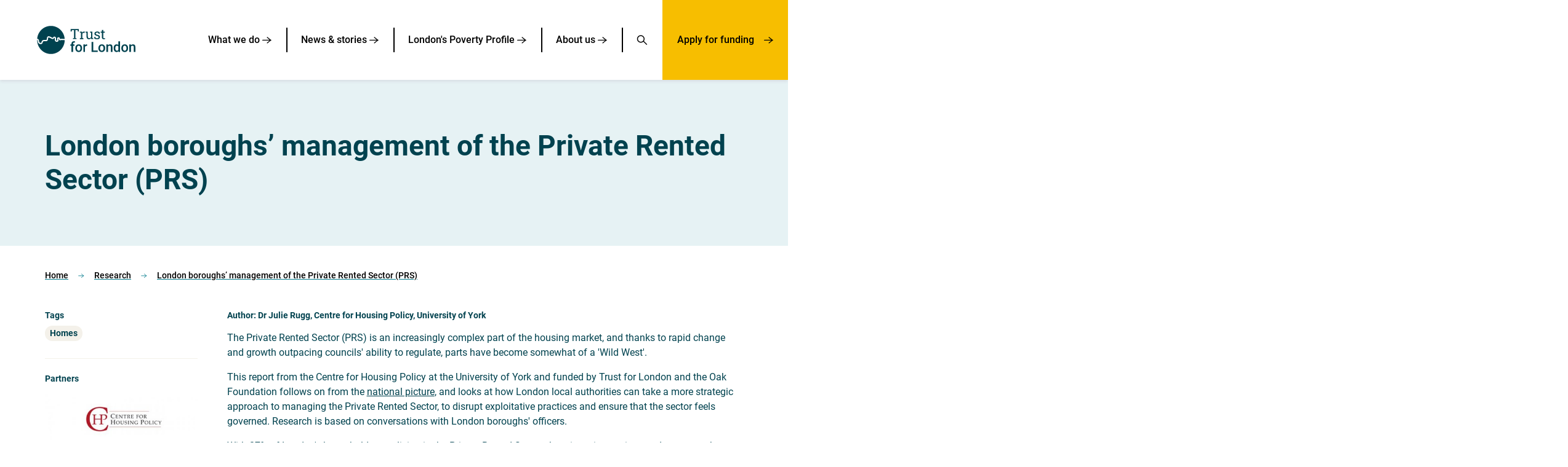

--- FILE ---
content_type: text/html; charset=utf-8
request_url: https://trustforlondon.org.uk/research/london-boroughs-management-of-the-private-rented-sector-prs/
body_size: 13460
content:


<!DOCTYPE html>
<!--[if lt IE 7]>      <html class="no-js lt-ie9 lt-ie8 lt-ie7" lang="en"> <![endif]-->
<!--[if IE 7]>         <html class="no-js lt-ie9 lt-ie8" lang="en"> <![endif]-->
<!--[if IE 8]>         <html class="no-js lt-ie9" lang="en"> <![endif]-->
<!--[if gt IE 8]><!--> <html class="no-js" lang="en"> <!--<![endif]-->
    <head>
        <meta charset="utf-8" />
<meta http-equiv="X-UA-Compatible" content="IE=edge" />
<meta name="viewport" content="width=device-width, initial-scale=1, maximum-scale=5" />

<title>London boroughs’ management of the Private Rented Sector (PRS) | Trust for London</title>

<meta name="description" content="We tackle poverty and inequality in London" />

<meta property="og:title" content="London boroughs’ management of the Private Rented Sector (PRS)" />
<meta property="og:description" content="We tackle poverty and inequality in London">
<meta property="og:site_name" content="Trust for London">
<meta property="og:type" content="website">
<meta property="og:url" content="https://trustforlondon.org.uk/research/london-boroughs-management-of-the-private-rented-sector-prs/">

<meta property="og:image" content="https://tfl.ams3.cdn.digitaloceanspaces.com/media/images/Screen_Shot_2020-02-20_at_15.50.4.2e16d0ba.fill-1200x630.png" />
<meta property="og:image:width" content="1200" />
<meta property="og:image:height" content="630" />
<meta property="og:image:type" content="image/jpeg">
<meta property="og:image:url" content="https://tfl.ams3.cdn.digitaloceanspaces.com/media/images/Screen_Shot_2020-02-20_at_15.50.4.2e16d0ba.fill-1200x630.png" />
<meta property="og:image:secure_url" content="https://tfl.ams3.cdn.digitaloceanspaces.com/media/images/Screen_Shot_2020-02-20_at_15.50.4.2e16d0ba.fill-1200x630.png" />



<meta name="twitter:title" content="London boroughs’ management of the Private Rented Sector (PRS)" />
<meta name="twitter:description" content="We tackle poverty and inequality in London" />
<meta name="twitter:card" content="summary_large_image" />
<meta name="twitter:site" content="https://trustforlondon.org.uk/research/london-boroughs-management-of-the-private-rented-sector-prs/" /><meta name="twitter:creator" content="https://twitter.com/trustforlondon" />
<meta name="twitter:image:src" content="https://tfl.ams3.cdn.digitaloceanspaces.com/media/images/Screen_Shot_2020-02-20_at_15.50.4.2e16d0ba.fill-1200x630.png" />
<meta name="twitter:image:width" content="1200" />
<meta name="twitter:image:height" content="630" />



<link rel="shortcut icon" href="/static/images/favicons/favicon.cc418481e508.ico">
<link rel="apple-touch-icon" sizes="180x180" href="/static/images/favicons/apple-touch-icon.6ae828fba26b.png">
<link rel="icon" type="image/png" href="/static/images/favicons/favicon-32x32.3297323a805b.png" sizes="32x32">
<link rel="icon" type="image/png" href="/static/images/favicons/favicon-16x16.b252ecc7fee3.png" sizes="16x16">
<link rel="manifest" href="/static/images/favicons/site.128124404e58.webmanifest">
<link rel="mask-icon" href="/static/images/favicons/safari-pinned-tab.4fbf5320637e.svg" color="#312783">
<meta name="apple-mobile-web-app-title" content="Trust for London">
<meta name="application-name" content="Trust for London">
<meta name="msapplication-TileColor" content="#ffffff">
<meta name="msapplication-config" content="/static/images/favicons/browserconfig.6a556e6dee31.xml">
<meta name="theme-color" content="#ffffff">
        
    <script>
        window.dataLayer = window.dataLayer || [];
    </script>
    

        
        <!-- Google Tag Manager -->
        <script>(function(w,d,s,l,i){w[l]=w[l]||[];w[l].push({'gtm.start':
        new Date().getTime(),event:'gtm.js'});var f=d.getElementsByTagName(s)[0],
        j=d.createElement(s),dl=l!='dataLayer'?'&l='+l:'';j.async=true;j.src=
        'https://www.googletagmanager.com/gtm.js?id='+i+dl;f.parentNode.insertBefore(j,f);
        })(window,document,'script','dataLayer','GTM-NCX79R');</script>
        <!-- End Google Tag Manager -->
    

        <link rel="stylesheet" type="text/css" href="/static/css/main.min.94c5ee1a3fa7.css"><meta name="csrf-token" content="WJOfD2v3oFcA4roS9nVQmxfHIVsbFvlumk4tIp8LIpes1trlOFU34jyLnyQZB5oF">
        
    </head>
    <body class="">
        
        
        <!-- Google Tag Manager (noscript) -->
        <noscript><iframe src="https://www.googletagmanager.com/ns.html?id=GTM-NCX79R" height="0" width="0" style="display:none;visibility:hidden"></iframe></noscript>
        <!-- End Google Tag Manager (noscript) -->
        
        
            
    <nav class="navigation">
        <div class="navigation__masthead">
            <a href="/" aria-label="Home" class="navigation__home-link">
                <svg class="footer__logo" viewBox="0 0 482 136" version="1.1" xmlns="http://www.w3.org/2000/svg" aria-hidden="true">
  <g fill="#FFF" fill-rule="nonzero" stroke="none" stroke-width="1">
    <path d="M176.44 63.93v-4.16l5.38-.92V20.79h-10.89l-.96 6.67h-4.89V15.88h39.94v11.58h-4.82l-.99-6.67h-10.89v38.06l5.38.92v4.16zM210.02 63.93v-4.16l5.38-.92V33.34l-5.38-.92v-4.19h11.19l.56 4.55.07.63c1.01-1.83 2.26-3.26 3.75-4.29 1.48-1.03 3.18-1.55 5.1-1.55.68 0 1.38.06 2.1.18.72.12 1.23.24 1.53.35l-.86 6.04-4.52-.26c-1.72-.11-3.16.28-4.32 1.17-1.17.89-2.07 2.09-2.71 3.58v20.23l5.38.92v4.16h-17.27v-.01ZM254.66 64.62c-3.87 0-6.9-1.24-9.08-3.73-2.18-2.49-3.27-6.36-3.27-11.62V33.33l-4.09-.92v-4.19h10.59v21.12c0 3.81.56 6.43 1.68 7.86 1.12 1.43 2.87 2.15 5.25 2.15 2.31 0 4.22-.47 5.73-1.4 1.51-.93 2.65-2.26 3.42-3.98V33.33l-4.79-.92v-4.19h11.29v30.63l4.09.92v4.16h-9.93l-.43-5.28c-1.12 1.91-2.57 3.39-4.34 4.42-1.77 1.03-3.81 1.55-6.12 1.55M294.5 64.62c-2.4 0-4.64-.24-6.73-.73-2.09-.48-4.31-1.23-6.67-2.24l-.07-8.48h4.92l1.22 5.12c1.23.51 2.43.87 3.58 1.11 1.16.23 2.4.35 3.75.35 2.64 0 4.53-.51 5.68-1.52 1.14-1.01 1.72-2.27 1.72-3.76 0-1.41-.58-2.6-1.73-3.58s-3.25-1.81-6.29-2.49c-4.31-.99-7.49-2.32-9.52-3.98-2.04-1.66-3.05-3.88-3.05-6.65 0-1.94.56-3.67 1.68-5.2 1.12-1.53 2.68-2.75 4.69-3.65 2-.9 4.33-1.35 7-1.35 2.71 0 5.02.31 6.95.92 1.93.62 3.6 1.44 5.03 2.48l.33 8.15h-4.88l-1.06-4.75c-.77-.57-1.68-1.01-2.74-1.32-1.06-.31-2.27-.46-3.63-.46-2.03 0-3.67.47-4.93 1.42-1.27.95-1.9 2.13-1.9 3.57 0 .84.18 1.56.54 2.18.36.62 1.06 1.17 2.1 1.67 1.03.49 2.55.98 4.55 1.47 4.97 1.17 8.44 2.65 10.41 4.46 1.97 1.8 2.95 4.03 2.95 6.67 0 3.01-1.12 5.54-3.35 7.57-2.24 2.01-5.76 3.02-10.55 3.02M326.38 64.49c-2.64 0-4.73-.78-6.29-2.33-1.55-1.55-2.33-4.03-2.33-7.44V33.04h-5.64v-4.82h5.64v-8.61h6.5v8.61h7.76v4.82h-7.76v21.68c0 1.72.34 2.98 1.02 3.8.68.81 1.6 1.22 2.74 1.22.77 0 1.63-.07 2.57-.21.95-.14 1.68-.27 2.21-.38l.89 4.26c-.95.29-2.11.54-3.48.76-1.36.21-2.64.32-3.83.32M168.85 125.51V95.74h-5.45V89.8h5.45v-3.27c0-3.96 1.1-7.02 3.3-9.18 2.2-2.16 5.28-3.23 9.24-3.23 1.41 0 2.9.2 4.49.59l-.2 6.27c-.88-.18-1.9-.26-3.07-.26-3.83 0-5.74 1.97-5.74 5.91v3.17h7.26v5.94h-7.26v29.77h-8.02ZM195.83 108.02c0 3.67.76 6.55 2.28 8.63 1.52 2.08 3.63 3.12 6.34 3.12s4.81-1.06 6.32-3.17c1.51-2.11 2.26-5.2 2.26-9.27 0-3.61-.78-6.47-2.33-8.58-1.55-2.11-3.66-3.17-6.32-3.17-2.62 0-4.7 1.04-6.24 3.12-1.54 2.07-2.31 5.18-2.31 9.32m-8.02-.7c0-3.5.69-6.65 2.08-9.46 1.39-2.81 3.33-4.96 5.84-6.47 2.51-1.51 5.39-2.26 8.65-2.26 4.82 0 8.73 1.55 11.73 4.65 3 3.1 4.63 7.22 4.87 12.34l.03 1.88c0 3.52-.68 6.67-2.03 9.44-1.35 2.77-3.29 4.92-5.81 6.44-2.52 1.52-5.43 2.28-8.73 2.28-5.04 0-9.07-1.68-12.1-5.03-3.03-3.36-4.54-7.83-4.54-13.42v-.39h.01ZM245.82 97.12c-1.06-.18-2.15-.26-3.27-.26-3.67 0-6.15 1.41-7.43 4.22v24.42h-8.02V89.8h7.66l.2 3.99c1.94-3.1 4.62-4.65 8.05-4.65 1.14 0 2.09.15 2.84.46l-.03 7.52ZM275.49 118.84h21.81v6.67h-30.16V77.45h8.35zM308.77 108.02c0 3.67.76 6.55 2.28 8.63 1.52 2.08 3.63 3.12 6.34 3.12s4.81-1.06 6.32-3.17c1.51-2.11 2.26-5.2 2.26-9.27 0-3.61-.78-6.47-2.33-8.58-1.55-2.11-3.66-3.17-6.32-3.17-2.62 0-4.7 1.04-6.24 3.12-1.53 2.07-2.31 5.18-2.31 9.32m-8.02-.7c0-3.5.69-6.65 2.08-9.46 1.39-2.81 3.33-4.96 5.84-6.47 2.51-1.51 5.39-2.26 8.65-2.26 4.82 0 8.73 1.55 11.73 4.65 3 3.1 4.63 7.22 4.87 12.34l.03 1.88c0 3.52-.68 6.67-2.03 9.44-1.35 2.77-3.29 4.92-5.81 6.44-2.52 1.52-5.43 2.28-8.73 2.28-5.04 0-9.07-1.68-12.1-5.03-3.03-3.36-4.54-7.83-4.54-13.42v-.39h.01ZM347.51 89.8l.23 4.13c2.64-3.19 6.11-4.79 10.4-4.79 7.44 0 11.22 4.26 11.35 12.77v23.6h-8.02v-23.14c0-2.27-.49-3.94-1.47-5.03-.98-1.09-2.58-1.63-4.8-1.63-3.23 0-5.64 1.46-7.23 4.39v25.41h-8.02V89.8h7.56ZM383.5 108.08c0 3.63.7 6.46 2.09 8.5 1.4 2.04 3.38 3.05 5.96 3.05 3.28 0 5.68-1.46 7.2-4.39V100c-1.48-2.86-3.85-4.29-7.13-4.29-2.6 0-4.6 1.03-6.01 3.09-1.41 2.05-2.11 5.15-2.11 9.28m-8.02-.69c0-5.5 1.28-9.92 3.83-13.25s5.97-5 10.26-5c3.78 0 6.84 1.32 9.18 3.96V74.81h8.02v50.7h-7.26l-.4-3.7c-2.4 2.9-5.6 4.36-9.6 4.36-4.18 0-7.56-1.68-10.15-5.05-2.59-3.37-3.88-7.94-3.88-13.73M420.98 108.02c0 3.67.76 6.55 2.28 8.63 1.52 2.08 3.63 3.12 6.34 3.12s4.81-1.06 6.32-3.17c1.51-2.11 2.26-5.2 2.26-9.27 0-3.61-.78-6.47-2.33-8.58-1.55-2.11-3.66-3.17-6.32-3.17-2.62 0-4.7 1.04-6.24 3.12-1.54 2.07-2.31 5.18-2.31 9.32m-8.02-.7c0-3.5.69-6.65 2.08-9.46 1.39-2.81 3.33-4.96 5.84-6.47 2.51-1.51 5.39-2.26 8.65-2.26 4.82 0 8.73 1.55 11.73 4.65 3 3.1 4.63 7.22 4.87 12.34l.03 1.88c0 3.52-.68 6.67-2.03 9.44-1.35 2.77-3.29 4.92-5.81 6.44-2.52 1.52-5.43 2.28-8.73 2.28-5.04 0-9.07-1.68-12.1-5.03-3.03-3.36-4.54-7.83-4.54-13.42v-.39h.01ZM459.71 89.8l.23 4.13c2.64-3.19 6.11-4.79 10.4-4.79 7.44 0 11.22 4.26 11.35 12.77v23.6h-8.02v-23.14c0-2.27-.49-3.94-1.47-5.03-.98-1.09-2.58-1.63-4.8-1.63-3.23 0-5.64 1.46-7.23 4.39v25.41h-8.02V89.8h7.56ZM2.13 62.51c5.85.42 7.27 5.45 7.9 10.32.77 6.06 1.87 9.01 8.55 9.28 3.72.15 4.26-3.46 4.31-5.23.09-3.44 3.83-9.61 15.18-8.8 9.92.71 10.04-.83 10.36-5.4.37-5.16.94-12.97 10.29-12.3 3.69.26 7.4 2.31 10.99 4.28 2.69 1.48 5.47 3.01 7.27 3.14.77.06 1.03-.08 2.14-1.79 1.05-1.61 2.81-4.3 6.5-4.04 7.15.51 8.23 6.42 7.88 11.28-.46 6.38.59 8.07 4.04 7.74 1.84-.17 2.12-2.32 1.5-4.45-.26-.89-.43-1.72-.51-2.53-.27-2.72.32-4.98 1.71-6.56.87-.98 2.49-2.17 5.26-2.24 6.06-.14 6.92 4.99 7.42 7.16.42 1.83 1.72 1.21 2.45.99 2.44-.73 4.86-1.25 11.93-.74 1.21.09 2.27.17 3.2.25 2.35.19 4.2.35 4.75.14.09-.03.24-.2.42-.42C132.92 27.83 103.86.47 68.39.47 32.95.47 3.91 27.78 1.11 62.49c.35 0 .68 0 1.02.02Z"/>
    <path d="M130.02 68.78c-.91-.07-1.95-.16-3.14-.24-6.56-.47-8.29.05-9.81.51-.92.28-1.96.59-3.57.7-5.18.35-6.11-4.28-6.39-6.27-.3-2.14-.81-2.35-1.47-2.32-.22.01-1.63.31-1.23 2.3.09.44.14.92.3 1.45.68 2.33 1.48 6.67-.87 9.58-.97 1.2-2.82 2.2-6.18 2.34-11.05.44-10.36-9.69-10.05-13.97.34-4.77-.48-4.82-1.68-4.97-1.44-.18-1.55.9-1.85 1.37-1.16 1.79-3.1 4.78-7.52 4.46-3.09-.22-6.3-1.99-9.7-3.86-3.03-1.67-6.17-3.39-8.57-3.57-2.59-.18-3.47-.25-3.98 6.83-.64 8.98-4.86 11.81-16.68 10.87-8.86-.71-8.88 3.48-8.88 3.48-.1 1.1-.68 5.63-3.88 8.43-1.61 1.41-3.64 2.15-5.9 2.15-.25 0-.51-.01-.77-.03-12.28-.61-13.39-9.26-14.05-14.43-.65-5.04-1.61-5.11-2.46-5.17-.27-.02-.55-.04-.81-.04.2 37.12 30.34 67.16 67.51 67.16 36.98 0 67.01-29.74 67.49-66.61-1.45.19-3.28.06-5.86-.15Z"/>
  </g>
</svg>
            </a>
            <button class="navigation__toggle mobile-only--xl" aria-expanded="false" aria-label="Open navigation menu" aria-controls="navigation__links">
                <svg class="navigation__hamburger" aria-hidden="true" width="29px" height="22px" viewBox="0 0 29 22" version="1.1" xmlns="http://www.w3.org/2000/svg">
                    <g stroke="#000" stroke-width="1.508" fill="none" fill-rule="evenodd" stroke-linecap="round">
                        <path d="M.845 20.276h27.401M.845 11h27.401M.845 1.724h27.401"/>
                    </g>
                </svg>
                <svg class="navigation__cross" aria-hidden="true" width="21px" height="22px" viewBox="0 0 21 22" version="1.1" xmlns="http://www.w3.org/2000/svg">
                    <g stroke="#000" stroke-width="1.508" fill="none" fill-rule="evenodd" stroke-linecap="round">
                        <path d="M.871 20.688 20.246 1.313M.871 1.312l19.375 19.375"/>
                    </g>
                </svg>
            </button>
        </div>
        <div class="navigation__links" id="navigation__links">
            <ul class="navigation__level-one">
                
                    <li class="navigation__level-one-item">
                        
                            <button class="navigation__toggle--subnav" aria-expanded="false" aria-controls="level-two--1">
                                What we do
                                <svg aria-hidden="true" class="navigation__arrow" width="15px" height="11px" viewBox="0 0 15 11" version="1.1" xmlns="http://www.w3.org/2000/svg">
                                    <g stroke="#000" stroke-width="1.304" fill="none" fill-rule="evenodd" stroke-linecap="round" stroke-linejoin="round">
                                        <path d="M.72 5.469h13.157C12.17 4.14 10.132 2.46 8.222.867"/>
                                        <path d="M13.876 5.32c-1.74 1.328-3.82 3.008-5.769 4.602"/>
                                    </g>
                                </svg>
                            </button>
                            <div class="navigation__level-two" id="level-two--1">
                                <div class="relative">
                                    <ul>
                                        <li class="navigation__level-two-item">
                                            <a href="/what-we-do/">
                                                What we do
                                                <svg aria-hidden="true" class="navigation__arrow" width="16px" height="12px" viewBox="0 0 16 12" version="1.1" xmlns="http://www.w3.org/2000/svg">
                                                    <g stroke="#000" stroke-width="1.304" fill="none" fill-rule="evenodd" stroke-linecap="round" stroke-linejoin="round">
                                                        <path d="M1.295 6.07H14.45c-1.706-1.328-3.745-3.008-5.655-4.602"/>
                                                        <path d="M14.45 5.922c-1.74 1.328-3.82 3.008-5.769 4.602"/>
                                                    </g>
                                                </svg>
                                            </a>
                                        </li>
                                        
                                            <li class="navigation__level-two-item">
                                                <a href="/what-we-do/grant-funding/">
                                                    Grant funding
                                                    <svg aria-hidden="true" class="navigation__arrow" width="16px" height="12px" viewBox="0 0 16 12" version="1.1" xmlns="http://www.w3.org/2000/svg">
                                                        <g stroke="#000" stroke-width="1.304" fill="none" fill-rule="evenodd" stroke-linecap="round" stroke-linejoin="round">
                                                            <path d="M1.295 6.07H14.45c-1.706-1.328-3.745-3.008-5.655-4.602"/>
                                                            <path d="M14.45 5.922c-1.74 1.328-3.82 3.008-5.769 4.602"/>
                                                        </g>
                                                    </svg>
                                                </a>
                                            </li>
                                        
                                            <li class="navigation__level-two-item">
                                                <a href="/funding/social-investment/">
                                                    Social investment
                                                    <svg aria-hidden="true" class="navigation__arrow" width="16px" height="12px" viewBox="0 0 16 12" version="1.1" xmlns="http://www.w3.org/2000/svg">
                                                        <g stroke="#000" stroke-width="1.304" fill="none" fill-rule="evenodd" stroke-linecap="round" stroke-linejoin="round">
                                                            <path d="M1.295 6.07H14.45c-1.706-1.328-3.745-3.008-5.655-4.602"/>
                                                            <path d="M14.45 5.922c-1.74 1.328-3.82 3.008-5.769 4.602"/>
                                                        </g>
                                                    </svg>
                                                </a>
                                            </li>
                                        
                                            <li class="navigation__level-two-item">
                                                <a href="/research/">
                                                    Research
                                                    <svg aria-hidden="true" class="navigation__arrow" width="16px" height="12px" viewBox="0 0 16 12" version="1.1" xmlns="http://www.w3.org/2000/svg">
                                                        <g stroke="#000" stroke-width="1.304" fill="none" fill-rule="evenodd" stroke-linecap="round" stroke-linejoin="round">
                                                            <path d="M1.295 6.07H14.45c-1.706-1.328-3.745-3.008-5.655-4.602"/>
                                                            <path d="M14.45 5.922c-1.74 1.328-3.82 3.008-5.769 4.602"/>
                                                        </g>
                                                    </svg>
                                                </a>
                                            </li>
                                        
                                            <li class="navigation__level-two-item">
                                                <a href="/what-we-do/our-networks-and-other-projects/">
                                                    Networks and projects
                                                    <svg aria-hidden="true" class="navigation__arrow" width="16px" height="12px" viewBox="0 0 16 12" version="1.1" xmlns="http://www.w3.org/2000/svg">
                                                        <g stroke="#000" stroke-width="1.304" fill="none" fill-rule="evenodd" stroke-linecap="round" stroke-linejoin="round">
                                                            <path d="M1.295 6.07H14.45c-1.706-1.328-3.745-3.008-5.655-4.602"/>
                                                            <path d="M14.45 5.922c-1.74 1.328-3.82 3.008-5.769 4.602"/>
                                                        </g>
                                                    </svg>
                                                </a>
                                            </li>
                                        
                                            <li class="navigation__level-two-item">
                                                <a href="/what-we-do/manage-your-grant/">
                                                    Information for current grant holders
                                                    <svg aria-hidden="true" class="navigation__arrow" width="16px" height="12px" viewBox="0 0 16 12" version="1.1" xmlns="http://www.w3.org/2000/svg">
                                                        <g stroke="#000" stroke-width="1.304" fill="none" fill-rule="evenodd" stroke-linecap="round" stroke-linejoin="round">
                                                            <path d="M1.295 6.07H14.45c-1.706-1.328-3.745-3.008-5.655-4.602"/>
                                                            <path d="M14.45 5.922c-1.74 1.328-3.82 3.008-5.769 4.602"/>
                                                        </g>
                                                    </svg>
                                                </a>
                                            </li>
                                        
                                    </ul>
                                    <div class="navigation__background"></div>
                                </div>
                            </div>
                           
                    </li>
                
                    <li class="navigation__level-one-item">
                        
                            
                            <a href="/news/">
                                News &amp; stories
                                <svg aria-hidden="true" class="navigation__arrow" width="15px" height="11px" viewBox="0 0 15 11" version="1.1" xmlns="http://www.w3.org/2000/svg">
                                    <g stroke="#000" stroke-width="1.304" fill="none" fill-rule="evenodd" stroke-linecap="round" stroke-linejoin="round">
                                        <path d="M.72 5.469h13.157C12.17 4.14 10.132 2.46 8.222.867"/>
                                        <path d="M13.876 5.32c-1.74 1.328-3.82 3.008-5.769 4.602"/>
                                    </g>
                                </svg>
                            </a>
                           
                    </li>
                
                    <li class="navigation__level-one-item">
                        
                            
                            <a href="/data/">
                                London&#39;s Poverty Profile
                                <svg aria-hidden="true" class="navigation__arrow" width="15px" height="11px" viewBox="0 0 15 11" version="1.1" xmlns="http://www.w3.org/2000/svg">
                                    <g stroke="#000" stroke-width="1.304" fill="none" fill-rule="evenodd" stroke-linecap="round" stroke-linejoin="round">
                                        <path d="M.72 5.469h13.157C12.17 4.14 10.132 2.46 8.222.867"/>
                                        <path d="M13.876 5.32c-1.74 1.328-3.82 3.008-5.769 4.602"/>
                                    </g>
                                </svg>
                            </a>
                           
                    </li>
                
                    <li class="navigation__level-one-item">
                        
                            <button class="navigation__toggle--subnav" aria-expanded="false" aria-controls="level-two--4">
                                About us
                                <svg aria-hidden="true" class="navigation__arrow" width="15px" height="11px" viewBox="0 0 15 11" version="1.1" xmlns="http://www.w3.org/2000/svg">
                                    <g stroke="#000" stroke-width="1.304" fill="none" fill-rule="evenodd" stroke-linecap="round" stroke-linejoin="round">
                                        <path d="M.72 5.469h13.157C12.17 4.14 10.132 2.46 8.222.867"/>
                                        <path d="M13.876 5.32c-1.74 1.328-3.82 3.008-5.769 4.602"/>
                                    </g>
                                </svg>
                            </button>
                            <div class="navigation__level-two" id="level-two--4">
                                <div class="relative">
                                    <ul>
                                        <li class="navigation__level-two-item">
                                            <a href="/about/">
                                                About us
                                                <svg aria-hidden="true" class="navigation__arrow" width="16px" height="12px" viewBox="0 0 16 12" version="1.1" xmlns="http://www.w3.org/2000/svg">
                                                    <g stroke="#000" stroke-width="1.304" fill="none" fill-rule="evenodd" stroke-linecap="round" stroke-linejoin="round">
                                                        <path d="M1.295 6.07H14.45c-1.706-1.328-3.745-3.008-5.655-4.602"/>
                                                        <path d="M14.45 5.922c-1.74 1.328-3.82 3.008-5.769 4.602"/>
                                                    </g>
                                                </svg>
                                            </a>
                                        </li>
                                        
                                            <li class="navigation__level-two-item">
                                                <a href="/about/diversity-equity-and-inclusion/">
                                                    Diversity, equity and inclusion
                                                    <svg aria-hidden="true" class="navigation__arrow" width="16px" height="12px" viewBox="0 0 16 12" version="1.1" xmlns="http://www.w3.org/2000/svg">
                                                        <g stroke="#000" stroke-width="1.304" fill="none" fill-rule="evenodd" stroke-linecap="round" stroke-linejoin="round">
                                                            <path d="M1.295 6.07H14.45c-1.706-1.328-3.745-3.008-5.655-4.602"/>
                                                            <path d="M14.45 5.922c-1.74 1.328-3.82 3.008-5.769 4.602"/>
                                                        </g>
                                                    </svg>
                                                </a>
                                            </li>
                                        
                                            <li class="navigation__level-two-item">
                                                <a href="/about/finance-and-investment/">
                                                    Finance and investment
                                                    <svg aria-hidden="true" class="navigation__arrow" width="16px" height="12px" viewBox="0 0 16 12" version="1.1" xmlns="http://www.w3.org/2000/svg">
                                                        <g stroke="#000" stroke-width="1.304" fill="none" fill-rule="evenodd" stroke-linecap="round" stroke-linejoin="round">
                                                            <path d="M1.295 6.07H14.45c-1.706-1.328-3.745-3.008-5.655-4.602"/>
                                                            <path d="M14.45 5.922c-1.74 1.328-3.82 3.008-5.769 4.602"/>
                                                        </g>
                                                    </svg>
                                                </a>
                                            </li>
                                        
                                            <li class="navigation__level-two-item">
                                                <a href="/what-we-do/manage-your-grant/what-we-fund/">
                                                    Our funding data
                                                    <svg aria-hidden="true" class="navigation__arrow" width="16px" height="12px" viewBox="0 0 16 12" version="1.1" xmlns="http://www.w3.org/2000/svg">
                                                        <g stroke="#000" stroke-width="1.304" fill="none" fill-rule="evenodd" stroke-linecap="round" stroke-linejoin="round">
                                                            <path d="M1.295 6.07H14.45c-1.706-1.328-3.745-3.008-5.655-4.602"/>
                                                            <path d="M14.45 5.922c-1.74 1.328-3.82 3.008-5.769 4.602"/>
                                                        </g>
                                                    </svg>
                                                </a>
                                            </li>
                                        
                                    </ul>
                                    <div class="navigation__background"></div>
                                </div>
                            </div>
                           
                    </li>
                
                <li class="navigation__level-one-item">
                    <a href="/search" aria-label="Search" class="navigation__search">
                        <svg aria-hidden="true" width="18px" height="17px" viewBox="0 0 18 17" version="1.1" xmlns="http://www.w3.org/2000/svg">
                            <g stroke="#000" stroke-width="1.5" fill="none" fill-rule="evenodd" stroke-linejoin="round">
                                <path d="M6.86 11.753A5.387 5.387 0 1 0 6.86.98a5.387 5.387 0 0 0 0 10.774ZM11.181 10.029l5.567 5.567"/>
                            </g>
                        </svg>
                    </a>
                </li>
                <li class="navigation__level-one-item navigation__level-one-item--funding desktop-only--xl">
                    <a href="/funding">
                        Apply for funding
                        <svg aria-hidden="true" class="navigation__arrow" width="15px" height="11px" viewBox="0 0 15 11" version="1.1" xmlns="http://www.w3.org/2000/svg">
                            <g stroke="#000" stroke-width="1.304" fill="none" fill-rule="evenodd" stroke-linecap="round" stroke-linejoin="round">
                                <path d="M.72 5.469h13.157C12.17 4.14 10.132 2.46 8.222.867"/>
                                <path d="M13.876 5.32c-1.74 1.328-3.82 3.008-5.769 4.602"/>
                            </g>
                        </svg>
                    </a>
                </li>
            </ul>
        </div>
        <div class="navigation__funding-bar">
            <a href="/funding">
                Apply for funding
                <svg aria-hidden="true" class="navigation__arrow" width="15px" height="11px" viewBox="0 0 15 11" version="1.1" xmlns="http://www.w3.org/2000/svg">
                    <g stroke="#000" stroke-width="1.304" fill="none" fill-rule="evenodd" stroke-linecap="round" stroke-linejoin="round">
                        <path d="M.72 5.469h13.157C12.17 4.14 10.132 2.46 8.222.867"/>
                        <path d="M13.876 5.32c-1.74 1.328-3.82 3.008-5.769 4.602"/>
                    </g>
                </svg>
            </a>
        </div>
    </nav>

        
        
            
                
                    <header class="hero hero--simple theme-light_green_tint">
                        <div class="contained-width">
                            <h1 class="hero__title  h2">London boroughs’ management of the Private Rented Sector (PRS)</h1>
                        </div>
                    </header>
                
            
        
        
            <main>
            
            

    
        <nav class="breadcrumbs contained-width" aria-label="Breadcrumbs">
    <ul>
        
            <li>
                <a href="/">Home</a> 
                
                    <svg width="10px" height="8px" version="1.1" xmlns="http://www.w3.org/2000/svg" aria-hidden="true">
                        <g stroke="#007A8B" stroke-width="0.822" fill="none" fill-rule="evenodd" stroke-linecap="round" stroke-linejoin="round">
                            <path d="M.677 3.82h8.288A144.136 144.136 0 0 1 5.403.92"/>
                            <path d="M8.966 3.726a145.436 145.436 0 0 0-3.634 2.899"/>
                        </g>
                    </svg>
                
            </li>
        
            <li>
                <a href="/research/">Research</a> 
                
                    <svg width="10px" height="8px" version="1.1" xmlns="http://www.w3.org/2000/svg" aria-hidden="true">
                        <g stroke="#007A8B" stroke-width="0.822" fill="none" fill-rule="evenodd" stroke-linecap="round" stroke-linejoin="round">
                            <path d="M.677 3.82h8.288A144.136 144.136 0 0 1 5.403.92"/>
                            <path d="M8.966 3.726a145.436 145.436 0 0 0-3.634 2.899"/>
                        </g>
                    </svg>
                
            </li>
        
            <li>
                <a href="/research/london-boroughs-management-of-the-private-rented-sector-prs/">London boroughs’ management of the Private Rented Sector (PRS)</a> 
                
            </li>
        
    </ul>
</nav>
    

    <div class="article-page__content contained-width">
        <aside class="article-page__sidebar article-page__sidebar--with-stream">
            
                <div class="article-page__tags">
                    <p>Tags</p>
                    <ul class="tag-container">
                        
                            <li>
                                <a href="/tagged/housing" class="tag">Homes</a>
                            </li>
                        
                    </ul>
                </div>
            
            
            <div class="article-page__partner">
                <p>Partners</p>
                

<section>
    
        <img alt="Centre for Housing Policy logo" height="200" src="https://tfl.ams3.cdn.digitaloceanspaces.com/media/images/york-housing_polices.height-200.jpg" width="400">
    
</section>
            </div>
            

            

<section class="stats-block stats-block--multiple theme-light_green_tint">
    <div class="contained-width">
        
        <ul class="stats-block__items grid--3-col">
            
                <li class="stats-block__item">
                    <p class="stats-block__stat">
                        <span>27</span>%
                    </p>
                    <div class="stats-block__description">of London households now live in the Private Rented Sector, but the local authority teams regulating it have been hit by austerity and loss of experienced staff.</div>
                </li>
            
                <li class="stats-block__item">
                    <p class="stats-block__stat">
                        <span>Regulation</span>
                    </p>
                    <div class="stats-block__description">of the sector is highly siloed, with major disconnects between enforcement, homelessness and planning teams.</div>
                </li>
            
                <li class="stats-block__item">
                    <p class="stats-block__stat">
                        <span>Simple</span>
                    </p>
                    <div class="stats-block__description">steps to understand their local sector and use of existing powers are key elements towards a more strategic approach by councils.</div>
                </li>
            
        </ul>
    </div>
</section>
        </aside>

        <article class="article-page__body">
            <p class="article-page__author">Author: Dr Julie Rugg, Centre for Housing Policy, University of York</p>
            
                <div class="rich-text"><p>The Private Rented Sector (PRS) is an increasingly complex part of the housing market, and thanks to rapid change and growth outpacing councils' ability to regulate, parts have become somewhat of a 'Wild West'.</p></div><div class="rich-text"><p>This report from the Centre for Housing Policy at the University of York and funded by Trust for London and the Oak Foundation follows on from the <a href="https://www.york.ac.uk/news-and-events/news/2018/research/housing-review-rugg/">national picture</a>, and looks at how London local authorities can take a more strategic approach to managing the Private Rented Sector, to disrupt exploitative practices and ensure that the sector feels governed. Research is based on conversations with London boroughs' officers.</p><p>With 27% of London's households now living in the Private Rented Sector, there is an increasing need to ensure that regulation is in place and consistent. But pressure has been put upon local authority teams due to austerity, loss of experienced staff, and such rapid growth. Meanwhile legislation has not kept pace with the scale of the changes leaving gaps or confusion around, for example, 'rent-to-rent' schemes and short term lets.</p></div><div class="rich-text"><ul><li>The PRS is a complex system of sub-markets, segmented by different types of landlord and tenant demand. At the lower end, some rentals are procured or mediated by government agencies/contractors and charities.</li><li>Regulation of the sector is highly siloed at both national and local levels, with major disconnects between enforcement, homelessness and planning teams.</li><li>Political will is a challenge, with councillors on both sides of the political spectrum not giving priority to the Private Rented Sector.</li><li>Some landlords and letting agents are exploiting gaps and grey areas in the law, as well as councils’ limited resources to inspect and challenge bad practice.</li></ul><p></p><p></p></div><div class="rich-text"><p>It is possible to move towards a more strategic approach to managing the Private Rented Sector. Councils can achieve a lot to improve the sector within existing resources, especially if they have backing from local politicians, and the experiences of London boroughs indicated this.</p><p>Suggestions on how to frame a strategic approach are:</p><ol><li><b>Define broad objectives for intervention</b> - management of the sector can contribute to wider council goals, around improving well-being or reducing poverty.</li><li><b>'Know what you know'</b> - understand what is known about the local PRS including stories and statistics, across different teams and the voluntary sector.</li><li><b>'Know what you do'</b> - audit local authority and service interventions in the market across all services.</li><li><b>Audit enforcement powers</b> - look at the regulatory and enforcement powers currently in operation and consider what might be under-used.</li><li><b>'Where are the gaps? Who should be in the room?'</b> - assess what or who can be brought in. For example, the voluntary sector can help with knowledge, lobbying politicians, and providing specialist services to councils.</li></ol></div><a href="/documents/370/London_Boroughs_management_of_the_PRS_supporting_prsentation_Jan_2020_.pptx" class="btn" >London Boroughs' management of the PRS, supporting presentation, Jan 2020</a>

<section class="document-download-block">
    <div class="contained-width">
        <div class="document-download-block__content theme-neutral">
            
                <div class="document-download-block__image">
                    <img alt="The PRS as a complex system, Feb2020" height="380" src="https://tfl.ams3.cdn.digitaloceanspaces.com/media/images/Screen_Shot_2020-02-20_at_15.50.45.width-300.png" width="300">
                </div>
            
            <div class="document-download-block__text">
                <header>
                    <p class="document-download-block__date">17 February 2020</p>
                    <h2 class="document-download-block__title">London boroughs’ management of the Private Rented Sector (PRS)</h2>
                </header>
                <ul class="document-download-block__items">
                    
                        <li>
                            <a href="/documents/369/London_Boroughs_management_of_the_PRS_Feb_2020.pdf">
                                London boroughs’ management of the private rented sector, Feb 2020
                                <svg aria-hidden="true" width="11px" height="14px" viewBox="0 0 11 14" version="1.1" xmlns="http://www.w3.org/2000/svg">
                                    <g stroke="#007A8B" stroke-width="0.819" fill="none" fill-rule="evenodd">
                                        <path d="M5.393 1.288v10.346c1.334-1.342 3.02-2.944 4.63-4.446" stroke-linecap="round" stroke-linejoin="round"/>
                                        <path d="M5.525 11.634C4.19 10.297 2.505 8.7.894 7.201" stroke-linecap="round" stroke-linejoin="round"/>
                                        <path d="M.44 12.543h10.038"/>
                                    </g>
                                </svg>
                            </a>
                        </li>
                    
                </ul>
            </div>
        </div>
    </div>
</section>
            
        </article>
    </div>

    

    


            </main>
        
            

<footer class="footer theme-purple">
    <div class="footer__upper-section">
        <div class="footer__upper-section-content contained-width">
            <div class="footer__iconography">
                <a href="/" aria-label="Home">
                    <svg class="footer__logo" viewBox="0 0 482 136" version="1.1" xmlns="http://www.w3.org/2000/svg" aria-hidden="true">
  <g fill="#FFF" fill-rule="nonzero" stroke="none" stroke-width="1">
    <path d="M176.44 63.93v-4.16l5.38-.92V20.79h-10.89l-.96 6.67h-4.89V15.88h39.94v11.58h-4.82l-.99-6.67h-10.89v38.06l5.38.92v4.16zM210.02 63.93v-4.16l5.38-.92V33.34l-5.38-.92v-4.19h11.19l.56 4.55.07.63c1.01-1.83 2.26-3.26 3.75-4.29 1.48-1.03 3.18-1.55 5.1-1.55.68 0 1.38.06 2.1.18.72.12 1.23.24 1.53.35l-.86 6.04-4.52-.26c-1.72-.11-3.16.28-4.32 1.17-1.17.89-2.07 2.09-2.71 3.58v20.23l5.38.92v4.16h-17.27v-.01ZM254.66 64.62c-3.87 0-6.9-1.24-9.08-3.73-2.18-2.49-3.27-6.36-3.27-11.62V33.33l-4.09-.92v-4.19h10.59v21.12c0 3.81.56 6.43 1.68 7.86 1.12 1.43 2.87 2.15 5.25 2.15 2.31 0 4.22-.47 5.73-1.4 1.51-.93 2.65-2.26 3.42-3.98V33.33l-4.79-.92v-4.19h11.29v30.63l4.09.92v4.16h-9.93l-.43-5.28c-1.12 1.91-2.57 3.39-4.34 4.42-1.77 1.03-3.81 1.55-6.12 1.55M294.5 64.62c-2.4 0-4.64-.24-6.73-.73-2.09-.48-4.31-1.23-6.67-2.24l-.07-8.48h4.92l1.22 5.12c1.23.51 2.43.87 3.58 1.11 1.16.23 2.4.35 3.75.35 2.64 0 4.53-.51 5.68-1.52 1.14-1.01 1.72-2.27 1.72-3.76 0-1.41-.58-2.6-1.73-3.58s-3.25-1.81-6.29-2.49c-4.31-.99-7.49-2.32-9.52-3.98-2.04-1.66-3.05-3.88-3.05-6.65 0-1.94.56-3.67 1.68-5.2 1.12-1.53 2.68-2.75 4.69-3.65 2-.9 4.33-1.35 7-1.35 2.71 0 5.02.31 6.95.92 1.93.62 3.6 1.44 5.03 2.48l.33 8.15h-4.88l-1.06-4.75c-.77-.57-1.68-1.01-2.74-1.32-1.06-.31-2.27-.46-3.63-.46-2.03 0-3.67.47-4.93 1.42-1.27.95-1.9 2.13-1.9 3.57 0 .84.18 1.56.54 2.18.36.62 1.06 1.17 2.1 1.67 1.03.49 2.55.98 4.55 1.47 4.97 1.17 8.44 2.65 10.41 4.46 1.97 1.8 2.95 4.03 2.95 6.67 0 3.01-1.12 5.54-3.35 7.57-2.24 2.01-5.76 3.02-10.55 3.02M326.38 64.49c-2.64 0-4.73-.78-6.29-2.33-1.55-1.55-2.33-4.03-2.33-7.44V33.04h-5.64v-4.82h5.64v-8.61h6.5v8.61h7.76v4.82h-7.76v21.68c0 1.72.34 2.98 1.02 3.8.68.81 1.6 1.22 2.74 1.22.77 0 1.63-.07 2.57-.21.95-.14 1.68-.27 2.21-.38l.89 4.26c-.95.29-2.11.54-3.48.76-1.36.21-2.64.32-3.83.32M168.85 125.51V95.74h-5.45V89.8h5.45v-3.27c0-3.96 1.1-7.02 3.3-9.18 2.2-2.16 5.28-3.23 9.24-3.23 1.41 0 2.9.2 4.49.59l-.2 6.27c-.88-.18-1.9-.26-3.07-.26-3.83 0-5.74 1.97-5.74 5.91v3.17h7.26v5.94h-7.26v29.77h-8.02ZM195.83 108.02c0 3.67.76 6.55 2.28 8.63 1.52 2.08 3.63 3.12 6.34 3.12s4.81-1.06 6.32-3.17c1.51-2.11 2.26-5.2 2.26-9.27 0-3.61-.78-6.47-2.33-8.58-1.55-2.11-3.66-3.17-6.32-3.17-2.62 0-4.7 1.04-6.24 3.12-1.54 2.07-2.31 5.18-2.31 9.32m-8.02-.7c0-3.5.69-6.65 2.08-9.46 1.39-2.81 3.33-4.96 5.84-6.47 2.51-1.51 5.39-2.26 8.65-2.26 4.82 0 8.73 1.55 11.73 4.65 3 3.1 4.63 7.22 4.87 12.34l.03 1.88c0 3.52-.68 6.67-2.03 9.44-1.35 2.77-3.29 4.92-5.81 6.44-2.52 1.52-5.43 2.28-8.73 2.28-5.04 0-9.07-1.68-12.1-5.03-3.03-3.36-4.54-7.83-4.54-13.42v-.39h.01ZM245.82 97.12c-1.06-.18-2.15-.26-3.27-.26-3.67 0-6.15 1.41-7.43 4.22v24.42h-8.02V89.8h7.66l.2 3.99c1.94-3.1 4.62-4.65 8.05-4.65 1.14 0 2.09.15 2.84.46l-.03 7.52ZM275.49 118.84h21.81v6.67h-30.16V77.45h8.35zM308.77 108.02c0 3.67.76 6.55 2.28 8.63 1.52 2.08 3.63 3.12 6.34 3.12s4.81-1.06 6.32-3.17c1.51-2.11 2.26-5.2 2.26-9.27 0-3.61-.78-6.47-2.33-8.58-1.55-2.11-3.66-3.17-6.32-3.17-2.62 0-4.7 1.04-6.24 3.12-1.53 2.07-2.31 5.18-2.31 9.32m-8.02-.7c0-3.5.69-6.65 2.08-9.46 1.39-2.81 3.33-4.96 5.84-6.47 2.51-1.51 5.39-2.26 8.65-2.26 4.82 0 8.73 1.55 11.73 4.65 3 3.1 4.63 7.22 4.87 12.34l.03 1.88c0 3.52-.68 6.67-2.03 9.44-1.35 2.77-3.29 4.92-5.81 6.44-2.52 1.52-5.43 2.28-8.73 2.28-5.04 0-9.07-1.68-12.1-5.03-3.03-3.36-4.54-7.83-4.54-13.42v-.39h.01ZM347.51 89.8l.23 4.13c2.64-3.19 6.11-4.79 10.4-4.79 7.44 0 11.22 4.26 11.35 12.77v23.6h-8.02v-23.14c0-2.27-.49-3.94-1.47-5.03-.98-1.09-2.58-1.63-4.8-1.63-3.23 0-5.64 1.46-7.23 4.39v25.41h-8.02V89.8h7.56ZM383.5 108.08c0 3.63.7 6.46 2.09 8.5 1.4 2.04 3.38 3.05 5.96 3.05 3.28 0 5.68-1.46 7.2-4.39V100c-1.48-2.86-3.85-4.29-7.13-4.29-2.6 0-4.6 1.03-6.01 3.09-1.41 2.05-2.11 5.15-2.11 9.28m-8.02-.69c0-5.5 1.28-9.92 3.83-13.25s5.97-5 10.26-5c3.78 0 6.84 1.32 9.18 3.96V74.81h8.02v50.7h-7.26l-.4-3.7c-2.4 2.9-5.6 4.36-9.6 4.36-4.18 0-7.56-1.68-10.15-5.05-2.59-3.37-3.88-7.94-3.88-13.73M420.98 108.02c0 3.67.76 6.55 2.28 8.63 1.52 2.08 3.63 3.12 6.34 3.12s4.81-1.06 6.32-3.17c1.51-2.11 2.26-5.2 2.26-9.27 0-3.61-.78-6.47-2.33-8.58-1.55-2.11-3.66-3.17-6.32-3.17-2.62 0-4.7 1.04-6.24 3.12-1.54 2.07-2.31 5.18-2.31 9.32m-8.02-.7c0-3.5.69-6.65 2.08-9.46 1.39-2.81 3.33-4.96 5.84-6.47 2.51-1.51 5.39-2.26 8.65-2.26 4.82 0 8.73 1.55 11.73 4.65 3 3.1 4.63 7.22 4.87 12.34l.03 1.88c0 3.52-.68 6.67-2.03 9.44-1.35 2.77-3.29 4.92-5.81 6.44-2.52 1.52-5.43 2.28-8.73 2.28-5.04 0-9.07-1.68-12.1-5.03-3.03-3.36-4.54-7.83-4.54-13.42v-.39h.01ZM459.71 89.8l.23 4.13c2.64-3.19 6.11-4.79 10.4-4.79 7.44 0 11.22 4.26 11.35 12.77v23.6h-8.02v-23.14c0-2.27-.49-3.94-1.47-5.03-.98-1.09-2.58-1.63-4.8-1.63-3.23 0-5.64 1.46-7.23 4.39v25.41h-8.02V89.8h7.56ZM2.13 62.51c5.85.42 7.27 5.45 7.9 10.32.77 6.06 1.87 9.01 8.55 9.28 3.72.15 4.26-3.46 4.31-5.23.09-3.44 3.83-9.61 15.18-8.8 9.92.71 10.04-.83 10.36-5.4.37-5.16.94-12.97 10.29-12.3 3.69.26 7.4 2.31 10.99 4.28 2.69 1.48 5.47 3.01 7.27 3.14.77.06 1.03-.08 2.14-1.79 1.05-1.61 2.81-4.3 6.5-4.04 7.15.51 8.23 6.42 7.88 11.28-.46 6.38.59 8.07 4.04 7.74 1.84-.17 2.12-2.32 1.5-4.45-.26-.89-.43-1.72-.51-2.53-.27-2.72.32-4.98 1.71-6.56.87-.98 2.49-2.17 5.26-2.24 6.06-.14 6.92 4.99 7.42 7.16.42 1.83 1.72 1.21 2.45.99 2.44-.73 4.86-1.25 11.93-.74 1.21.09 2.27.17 3.2.25 2.35.19 4.2.35 4.75.14.09-.03.24-.2.42-.42C132.92 27.83 103.86.47 68.39.47 32.95.47 3.91 27.78 1.11 62.49c.35 0 .68 0 1.02.02Z"/>
    <path d="M130.02 68.78c-.91-.07-1.95-.16-3.14-.24-6.56-.47-8.29.05-9.81.51-.92.28-1.96.59-3.57.7-5.18.35-6.11-4.28-6.39-6.27-.3-2.14-.81-2.35-1.47-2.32-.22.01-1.63.31-1.23 2.3.09.44.14.92.3 1.45.68 2.33 1.48 6.67-.87 9.58-.97 1.2-2.82 2.2-6.18 2.34-11.05.44-10.36-9.69-10.05-13.97.34-4.77-.48-4.82-1.68-4.97-1.44-.18-1.55.9-1.85 1.37-1.16 1.79-3.1 4.78-7.52 4.46-3.09-.22-6.3-1.99-9.7-3.86-3.03-1.67-6.17-3.39-8.57-3.57-2.59-.18-3.47-.25-3.98 6.83-.64 8.98-4.86 11.81-16.68 10.87-8.86-.71-8.88 3.48-8.88 3.48-.1 1.1-.68 5.63-3.88 8.43-1.61 1.41-3.64 2.15-5.9 2.15-.25 0-.51-.01-.77-.03-12.28-.61-13.39-9.26-14.05-14.43-.65-5.04-1.61-5.11-2.46-5.17-.27-.02-.55-.04-.81-.04.2 37.12 30.34 67.16 67.51 67.16 36.98 0 67.01-29.74 67.49-66.61-1.45.19-3.28.06-5.86-.15Z"/>
  </g>
</svg>
                </a>
                
            </div>
            <div class="footer__newsletter">
                <h2 class="footer__newsletter-title">Sign up to our newsletters</h2>
                <p>We have two monthly newsletters, sign up for these using the button below</p>
                <a href="https://trustforlondon.us5.list-manage.com/subscribe?u=f4025488484eca307f0f3eb9a&id=f70f9911a5" target="_blank" class="btn">Sign up</a>
            </div>
            <div class="footer__navigation">
                
                    <ul class="footer__navigation-items">
                        
                            <li class="navigation__item">
                                
                                <a href="/about/">About us</a>
                            </li>
                        
                            <li class="navigation__item">
                                
                                <a href="/about/contact-us/">Contact us</a>
                            </li>
                        
                            <li class="navigation__item">
                                
                                <a href="/about/vacancies/">Work with us</a>
                            </li>
                        
                            <li class="navigation__item">
                                
                                <a href="/privacy-policy-and-cookies/">Privacy policy &amp; cookies</a>
                            </li>
                        
                        <li class="navigation__item">
                            <a href="#" onclick="UC_UI.showSecondLayer();">Update Privacy Settings</a>
                        </li>
                    </ul>
                
            </div>
            <div class="footer__illustration-wrapper">
                <svg class="footer__illustration-centre" viewBox="0 0 731 202" version="1.1" xmlns="http://www.w3.org/2000/svg" aria-hidden="true">
                    <path d="M2.07 199.16v-57.037l7.604-16.476 7.605 16.476v14.787h15.21v-14.787l7.604-14.787 7.605 14.787v11.408h88.722V62.274l10.14-10.14 6.407-38.868 5.422 38.869 6.76 10.139V199.16h11.83v-66.754h15.21v9.717h72.667v-8.871h14.365v65.908h16.9V69.879l19.434-19.435 5.915 16.054v81.963h25.35v-32.953h20.28l15.208 15.209h16.9v57.459h41.403s-20.279-4.225-20.279-34.645c0-32.955 34.221-34.22 34.221-34.22s36.757-1.268 36.757 36.756c0 27.884-23.659 32.953-23.659 32.953H730.57" stroke="#FFF" stroke-width="3.947" fill="none" fill-rule="evenodd"/>
                </svg>
            </div>
            <svg class="footer__illustration-right" preserveAspectRatio="none" viewBox="0 0 869 6" version="1.1" xmlns="http://www.w3.org/2000/svg" aria-hidden="true">
                <path d="M.175 3.983c35.352 0 846.609-1.096 868.53-1.096" stroke="#FFF" stroke-width="3.947" fill="none" fill-rule="evenodd"/>
            </svg>
        </div>

        <svg class="footer__illustration-left" preserveAspectRatio="xMaxYMid" viewBox="0 0 869 6" version="1.1" xmlns="http://www.w3.org/2000/svg" aria-hidden="true">
            <path d="M.175 3.983c35.352 0 846.609-1.096 868.53-1.096" stroke="#FFF" stroke-width="3.947" fill="none" fill-rule="evenodd"/>
        </svg>

        <svg class="footer__illustration-centre--mobile" preserveAspectRatio="xMinYMid slice" viewBox="0 0 1024 201" version="1.1" xmlns="http://www.w3.org/2000/svg" aria-hidden="true">
            <path d="M0 198.894h267.07v-57.037l7.604-16.476 7.605 16.476v14.787h15.21v-14.787l7.604-14.787 7.605 14.787v11.408h88.722V62.008l10.14-10.139L417.967 13l5.422 38.869 6.76 10.139v136.886h11.83V132.14h15.21v9.717h72.667v-8.871h14.365v65.908h16.9V69.613l19.434-19.435 5.915 16.054v81.963h25.35v-32.953h20.28l15.208 15.209h16.9v57.459h41.403s-20.279-4.225-20.279-34.645c0-32.955 34.221-34.22 34.221-34.22s36.757-1.268 36.757 36.756c0 27.884-23.659 32.953-23.659 32.953H1024" stroke="#FFF" stroke-width="3.947" fill="none" fill-rule="evenodd"/>
        </svg>
    </div>

    <div class="footer__bottom-bar contained-width">
        <div class="footer__info">
            <p class="footer__charity-number">Registered Charity Number: 205629</p>
            <p>© 2026 Trust for London</p>
        </div>

        <div class="footer__links flex justify-between">
            <ul class="footer__social-links">
                
                    
                        <li class="footer__social-link">
                            <a href="https://www.youtube.com/channel/UC_GJr_OZhanoFWIlAZp7cwg" aria-label="Visit TFL's youtube">
                                <svg width="35" height="35" fill="none" xmlns="http://www.w3.org/2000/svg" aria-hidden="true">
  <path fill-rule="evenodd" clip-rule="evenodd" d="M17.5 0C7.835 0 0 7.835 0 17.5S7.835 35 17.5 35 35 27.165 35 17.5 27.165 0 17.5 0Zm7.293 11.484a2.37 2.37 0 0 1 1.65 1.695c.39 1.495.39 4.613.39 4.613s0 3.119-.39 4.613a2.37 2.37 0 0 1-1.65 1.695c-1.456.4-7.293.4-7.293.4s-5.838 0-7.293-.4a2.37 2.37 0 0 1-1.65-1.695c-.39-1.494-.39-4.613-.39-4.613s0-3.119.39-4.613a2.37 2.37 0 0 1 1.65-1.695c1.455-.4 7.293-.4 7.293-.4s5.837 0 7.293.4Z" fill="#FFFFFF"/>
  <path d="M15.75 21v-5.834l4.667 2.917L15.75 21Z" fill="#FFFFFF"/>
</svg>
                            </a>
                        </li>
                    
                        <li class="footer__social-link">
                            <a href="https://en-gb.facebook.com/trustforlondon" aria-label="Visit TFL's facebook">
                                <svg width="35" height="35" fill="none" aria-hidden="true" xmlns="http://www.w3.org/2000/svg">
  <path fill-rule="evenodd" clip-rule="evenodd" d="M17.5 0C7.835 0 0 7.835 0 17.5S7.835 35 17.5 35 35 27.165 35 17.5 27.165 0 17.5 0Zm1.825 18.269v9.52h-3.94v-9.52h-1.968v-3.28h1.968v-1.97c0-2.677 1.112-4.269 4.269-4.269h2.628v3.281H20.64c-1.229 0-1.31.459-1.31 1.315l-.005 1.642h2.977l-.348 3.28h-2.628Z" fill="#FFFFFF"/>
</svg>
                            </a>
                        </li>
                    
                        <li class="footer__social-link">
                            <a href="https://twitter.com/trustforlondon" aria-label="Visit TFL's twitter">
                                <svg width="35" height="35" aria-hidden="true" fill="none" xmlns="http://www.w3.org/2000/svg">
  <path fill-rule="evenodd" clip-rule="evenodd" d="M17.5 0C7.835 0 0 7.835 0 17.5S7.835 35 17.5 35 35 27.165 35 17.5 27.165 0 17.5 0Zm-.487 14.83-.037-.605c-.11-1.57.857-3.003 2.387-3.56.563-.197 1.518-.222 2.142-.049.245.074.71.321 1.04.544l.6.408.661-.21c.367-.112.857-.297 1.078-.42.208-.112.391-.174.391-.137 0 .21-.453.927-.832 1.323-.514.556-.367.605.673.234.624-.21.637-.21.514.025-.073.124-.453.556-.857.952-.685.68-.722.754-.722 1.322 0 .877-.416 2.706-.832 3.707-.771 1.879-2.424 3.819-4.077 4.795-2.325 1.372-5.422 1.718-8.03.915-.869-.272-2.362-.964-2.362-1.088 0-.037.453-.086 1.004-.099a6.891 6.891 0 0 0 3.28-.914l.661-.395-.759-.26c-1.077-.37-2.044-1.224-2.289-2.027-.073-.26-.049-.272.637-.272l.71-.012-.6-.284c-.71-.359-1.359-.964-1.677-1.582-.233-.445-.526-1.57-.44-1.656.024-.037.28.037.575.136.844.309.954.235.465-.284-.918-.94-1.2-2.336-.76-3.658l.209-.593.808.803c1.652 1.619 3.599 2.583 5.827 2.867l.612.074Z" fill="#FFFFFF"/>
</svg>
                            </a>
                        </li>
                    
                        <li class="footer__social-link">
                            <a href="https://uk.linkedin.com/company/trustforlondon" aria-label="Visit TFL's linkedin">
                                <svg width="35" height="35" fill="none" aria-hidden="true" xmlns="http://www.w3.org/2000/svg">
  <path fill-rule="evenodd" clip-rule="evenodd" d="M17.5 0C7.835 0 0 7.835 0 17.5S7.835 35 17.5 35 35 27.165 35 17.5 27.165 0 17.5 0ZM8.401 14.494h3.966V26.41H8.401V14.494Zm4.227-3.686c-.026-1.168-.861-2.058-2.218-2.058s-2.244.89-2.244 2.058c0 1.144.861 2.06 2.193 2.06h.025c1.383 0 2.244-.916 2.244-2.06Zm9.476 3.406c2.61 0 4.566 1.704 4.566 5.364v6.832h-3.966v-6.375c0-1.601-.574-2.694-2.01-2.694-1.095 0-1.748.737-2.034 1.448-.105.255-.131.61-.131.967v6.654h-3.966s.052-10.797 0-11.915h3.966v1.687c.526-.811 1.469-1.967 3.575-1.967Z" fill="#FFFFFF"/>
</svg>
                            </a>
                        </li>
                    
                        <li class="footer__social-link">
                            <a href="https://www.instagram.com/trustforlondon/" aria-label="Visit TFL's instagram">
                                <svg width="35px" height="35px" aria-hidden="true" viewBox="0 0 35 35" version="1.1" xmlns="http://www.w3.org/2000/svg">
  <g fill="#FFF" stroke="none" stroke-width="1" fill-rule="evenodd">
    <path d="M17.5 0C7.835 0 0 7.835 0 17.5S7.835 35 17.5 35 35 27.165 35 17.5 27.165 0 17.5 0Zm-3.847 8.223c.995-.045 1.313-.057 3.848-.057h-.003c2.536 0 2.853.012 3.848.057.994.045 1.673.203 2.268.434a4.561 4.561 0 0 1 1.652 1.076c.52.519.839 1.04 1.078 1.653.23.594.387 1.272.433 2.265.045.996.057 1.314.057 3.849s-.012 2.852-.057 3.848c-.046.993-.204 1.671-.433 2.265a4.582 4.582 0 0 1-1.078 1.653 4.566 4.566 0 0 1-1.652 1.077c-.594.231-1.273.389-2.266.434-.996.045-1.313.056-3.848.056s-2.852-.01-3.848-.056c-.993-.046-1.672-.203-2.266-.434a4.57 4.57 0 0 1-1.653-1.077 4.573 4.573 0 0 1-1.076-1.653c-.23-.594-.388-1.272-.434-2.266-.045-.995-.056-1.312-.056-3.847s.012-2.853.056-3.849c.045-.993.202-1.671.434-2.265a4.582 4.582 0 0 1 1.077-1.653 4.57 4.57 0 0 1 1.653-1.076c.594-.231 1.272-.389 2.266-.434Z"/>
    <path d="M16.664 9.849h.837c2.492 0 2.787.009 3.772.054.91.041 1.404.193 1.733.321.435.17.746.371 1.072.698.327.327.529.638.698 1.073.128.33.28.823.322 1.733.045.984.054 1.28.054 3.77 0 2.491-.01 2.787-.054 3.77-.042.91-.194 1.405-.322 1.733a2.87 2.87 0 0 1-.698 1.072c-.3.31-.667.548-1.072.698-.33.129-.823.28-1.733.322-.984.045-1.28.055-3.772.055s-2.788-.01-3.771-.055c-.91-.042-1.404-.194-1.734-.322a2.89 2.89 0 0 1-1.073-.698A2.894 2.894 0 0 1 10.225 23c-.128-.328-.28-.822-.322-1.732-.044-.984-.053-1.28-.053-3.772s.009-2.786.053-3.77c.042-.91.194-1.404.322-1.733.169-.436.372-.747.698-1.074.301-.31.668-.548 1.073-.698.33-.128.824-.28 1.734-.322.86-.039 1.194-.05 2.934-.052v.002Zm5.82 1.55a1.12 1.12 0 1 0 .003 2.24 1.12 1.12 0 0 0-.004-2.24h.001ZM12.707 17.5a4.793 4.793 0 1 1 9.585-.15 4.793 4.793 0 0 1-9.585.15Z"/>
    <path d="M17.5 14.389a3.111 3.111 0 1 1 0 6.222 3.111 3.111 0 0 1 0-6.222Z"/>
  </g>
</svg>
                            </a>
                        </li>
                    
                
            </ul>

            <a href="https://hactar.is" class="footer__hactar">Made by Hactar</a>
        </div>
    </div>
</footer>
        
        
        <script type="text/javascript" src="/static/js/main.min.83017ff8f911.js"></script>
        
    </body>
</html>